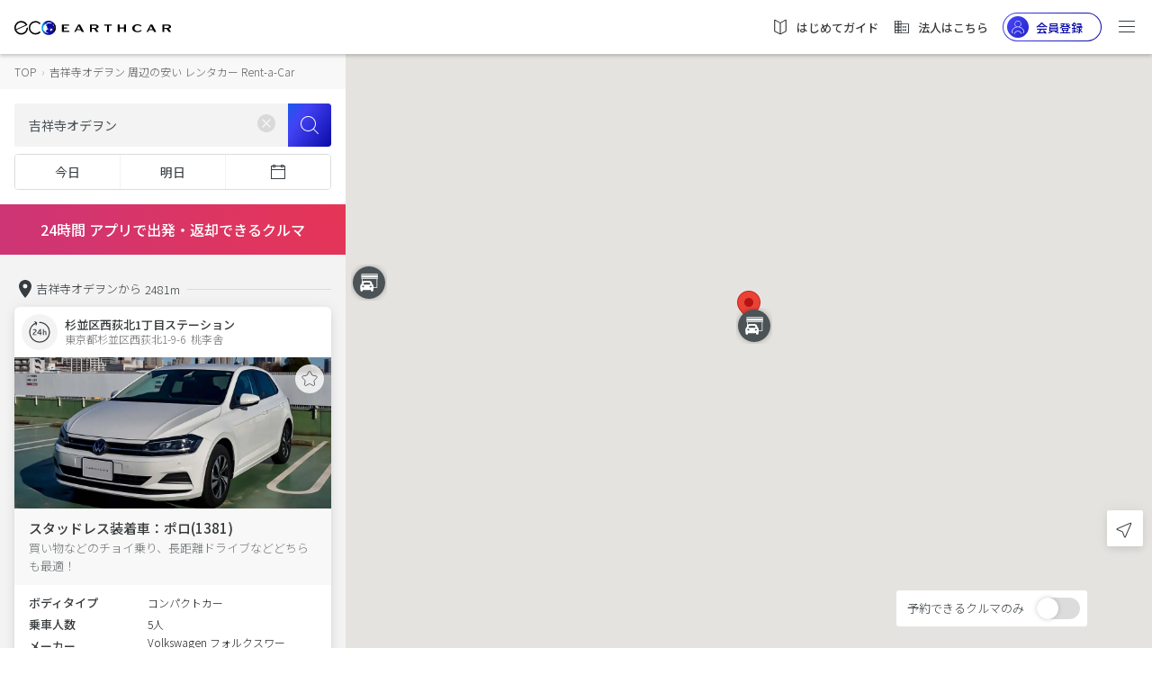

--- FILE ---
content_type: text/html;charset=UTF-8
request_url: https://carshare.earth-car.com/rental-car/vehicle-search/35.7028245-139.5811229-15/%E5%90%89%E7%A5%A5%E5%AF%BA%E3%82%AA%E3%83%87%E3%83%B2%E3%83%B3
body_size: 2268
content:
<!doctype html>
<html lang="ja">

<head>
  <!--  --><link rel="canonical" href="https://carshare.earth-car.com/rental-car/vehicle-search/35.7028245-139.5811229-15/%E5%90%89%E7%A5%A5%E5%AF%BA%E3%82%AA%E3%83%87%E3%83%B2%E3%83%B3" /><!--  -->

  <meta charset="utf-8">
  <title>吉祥寺オデヲン 周辺の安いレンタカー【24時間乗っても7150円】格安レンタカー｜EARTHCAR</title>
  <!--  --><base href="https://carshare.earth-car.com/"><!--  -->
  <!-- ↓Don't change base TAG -->
  

  <meta http-equiv="Content-Language" content="ja" />
  <meta name="viewport" content="width=device-width, initial-scale=1.0, minimum-scale=1.0, maximum-scale=1.0, user-scalable=no" />
  <meta name="msapplication-TileColor" content="#ffffff" />
  <meta name="msapplication-TileImage" content="/assets/images/fav-icons/ms-icon-144x144.png" />
  <meta name="theme-color" content="#ffffff" />
  <meta name="description" content="吉祥寺オデヲン 周辺の安い・おすすめレンタカーまとめ。24時間出発・返却できるクルマ、当日もOKな24時間営業のレンタカー店舗、安くて格安の吉祥寺オデヲン近くのレンタカーが一目でわかる！いますぐ吉祥寺オデヲン近くのクルマをレンタル！｜EARTHCAR" />
  <meta name="keywords" content="吉祥寺オデヲン,レンタカー,安い,24時間,格安" />
  <meta property="fb:app_id" content="781510798874068" />
  <meta property="og:site_name" content="吉祥寺オデヲン 周辺の安いレンタカー【24時間乗っても7150円】格安レンタカー｜EARTHCAR" />
  <meta property="og:type" content="website" />
  <meta property="og:url" content="https://carshare.earth-car.com" />
  <meta property="og:title" content="吉祥寺オデヲン 周辺の安いレンタカー【24時間乗っても7150円】格安レンタカー｜EARTHCAR" />
  <meta property="og:description" content="吉祥寺オデヲン 周辺の安い・おすすめレンタカーまとめ。24時間出発・返却できるクルマ、当日もOKな24時間営業のレンタカー店舗、安くて格安の吉祥寺オデヲン近くのレンタカーが一目でわかる！いますぐ吉祥寺オデヲン近くのクルマをレンタル！｜EARTHCAR" />
  <meta property="og:image" content="https://media.carshare.earth-car.com/wp-content/themes/media.carshare.earth-car.com/assets/css/top/images/earthcar_ogp.jpg" />
  <meta name="twitter:card" content="summary_large_image" />
  <meta name="twitter:site" content="@EARTHCAR" />
  <meta name="twitter:creator" content="@EARTHCAR" />
  <meta name="twitter:url" content="https://carshare.earth-car.com" />
  <meta name="twitter:title" content="吉祥寺オデヲン 周辺の安いレンタカー【24時間乗っても7150円】格安レンタカー｜EARTHCAR" />
  <meta name="twitter:description" content="吉祥寺オデヲン 周辺の安い・おすすめレンタカーまとめ。24時間出発・返却できるクルマ、当日もOKな24時間営業のレンタカー店舗、安くて格安の吉祥寺オデヲン近くのレンタカーが一目でわかる！いますぐ吉祥寺オデヲン近くのクルマをレンタル！｜EARTHCAR" />
  <meta name="twitter:image:src" content="https://media.carshare.earth-car.com/wp-content/themes/media.carshare.earth-car.com/assets/css/top/images/earthcar_ogp.jpg" />

  <link rel="apple-touch-icon" href="/assets/images/fav-icons/apple-touch-icon.png" />
  <link rel="icon" type="image/png" sizes="512x512"  href="/assets/images/fav-icons/android-chrome-512x512.png" />
  <link rel="icon" type="image/png" sizes="192x192"  href="/assets/images/fav-icons/android-chrome-192x192.png" />
  <link rel="icon" type="image/png" sizes="32x32" href="/assets/images/fav-icons/favicon-32x32.png" />
  <link rel="icon" type="image/png" sizes="16x16" href="/assets/images/fav-icons/favicon-16x16.png" />
  <link rel="icon" type="image/x-icon" href="/assets/images/fav-icons/favicon.ico" />
  <link rel="preload" href="assets/images/v2/logos/earthcar-logo.svg" as="image">
  <link rel="preload" href="/assets/images/webp/v2/top/sp-main.webp" as="image">
  <link rel="preload" href="/assets/images/webp/v2/top/pc-main.webp" as="image">
  
  <link href="https://fonts.googleapis.com/css?family=Noto+Sans+JP:300,400,500,700&amp;subset=japanese" rel="stylesheet">
  <script type="text/javascript" src="https://connect.facebook.net/ja_JP/sdk.js"></script>
  <script type="text/javascript" src="https://d.line-scdn.net/r/web/social-plugin/js/thirdparty/loader.min.js"></script>
  <script type="text/javascript" src="https://appleid.cdn-apple.com/appleauth/static/jsapi/appleid/1/en_US/appleid.auth.js"></script>
  <!-- Global site tag (gtag.js) - Google Ads: 738339230 -->
  <script async src="https://www.googletagmanager.com/gtag/js?id=AW-738339230"></script>
  <script id="script-global-site-tag">
    window.dataLayer = window.dataLayer || [];
    function gtag(){dataLayer.push(arguments);}
    gtag('js', new Date());
    gtag('config', 'AW-738339230');
  </script>
  <!-- Global A8 Affiliate Tag -->
  <span id="a8sales" style="display: none;"></span>
  <script src="//statics.a8.net/a8sales/a8sales.js"></script>
  <!--Global afb Affiliate Tag-->
  <script>
    if (!window.dtlpcvLpConf) {
      window.dtlpcvLpConf = [];
    }
    window.dtlpcvLpConf.push({
      siteId: "6561983816007680"
    });
  </script>
  <script src="https://dep.tc/public/js/lpcv.js?cid=6561983816007680&pid=4649681973936128" async></script>


  <style>
    body {
      font-family: 'Noto Sans JP', sans-serif;
      font-weight: normal;
      font-style: normal;
      font-stretch: normal;
      line-height: normal;
      letter-spacing: normal;
    }

    .overlay-loading {
        left: 0;
        top: 0;
        width: 100%;
        height: 100%;
        position: fixed;
        background: #fff;
        z-index: 1000;
    }

    .overlay-loading.opacity {
      opacity: 0.5
    }

    .overlay__inner {
        left: 0;
        top: 0;
        width: 100%;
        height: 100%;
        position: absolute;
    }

    .overlay__content {
        left: 50%;
        position: absolute;
        top: 50%;
        transform: translate(-50%, -50%);
    }

    .pre-spinner {
        width: 75px;
        height: 75px;
        display: inline-block;
        border-width: 2px;
        border-color: #359eeb;
        border-top-color: #fff;
        animation: spin 1s infinite linear;
        border-radius: 100%;
        border-style: solid;
    }

    @keyframes spin {
      100% {
        transform: rotate(360deg);
      }
    }
  </style>
</head>

<body>

  <div id="pre-loading" class="overlay-loading">
    <div class="overlay__inner">
        <div class="overlay__content"><span class="pre-spinner"></span></div>
    </div>
  </div>

  <!-- <ui-view>Loading...</ui-view> -->
  <app-root></app-root>
  <!--IM (IntimateMerger) Affiliate Tag for user registration-->
  <script type="text/javascript">
    (function(w,d,s){
    var f=d.getElementsByTagName(s)[0],j=d.createElement(s);
    j.async=true;j.src='https://dmp.im-apps.net/js/1009458/0001/itm.js';
    f.parentNode.insertBefore(j, f);
    })(window,document,'script');
  </script>
  <script id="gsi" src="https://accounts.google.com/gsi/client" async defer></script>
<script type="text/javascript" src="inline.7298bbfe7e22d79ae4d9.bundle.js"></script><script type="text/javascript" src="scripts.7298bbfe7e22d79ae4d9.bundle.js"></script><script type="text/javascript" src="styles.7298bbfe7e22d79ae4d9.bundle.js"></script><script type="text/javascript" src="vendor.7298bbfe7e22d79ae4d9.bundle.js"></script><script type="text/javascript" src="main.7298bbfe7e22d79ae4d9.bundle.js"></script></body>

</html>


--- FILE ---
content_type: application/x-javascript
request_url: https://carshare.earth-car.com/inline.7298bbfe7e22d79ae4d9.bundle.js
body_size: 636
content:
!function(e){var r=window.webpackJsonp;window.webpackJsonp=function(n,u,c){for(var i,a,f,l=0,s=[];l<n.length;l++)a=n[l],t[a]&&s.push(t[a][0]),t[a]=0;for(i in u)Object.prototype.hasOwnProperty.call(u,i)&&(e[i]=u[i]);for(r&&r(n,u,c);s.length;)s.shift()();if(c)for(l=0;l<c.length;l++)f=o(o.s=c[l]);return f};var n={},t={36:0};function o(r){if(n[r])return n[r].exports;var t=n[r]={i:r,l:!1,exports:{}};return e[r].call(t.exports,t,t.exports,o),t.l=!0,t.exports}o.e=function(e){if(0===t[e])return Promise.resolve();if(t[e])return t[e][2];var r=document.getElementsByTagName("head")[0],n=document.createElement("script");n.type="text/javascript",n.charset="utf-8",n.async=!0,n.timeout=12e4,o.nc&&n.setAttribute("nonce",o.nc),n.src=o.p+""+e+".7298bbfe7e22d79ae4d9.chunk.js";var u=setTimeout(c,12e4);function c(){n.onerror=n.onload=null,clearTimeout(u);var r=t[e];0!==r&&(r&&r[1](new Error("Loading chunk "+e+" failed.")),t[e]=void 0)}n.onerror=n.onload=c;var i=new Promise(function(r,n){t[e]=[r,n]});return t[e][2]=i,r.appendChild(n),i},o.m=e,o.c=n,o.i=function(e){return e},o.d=function(e,r,n){o.o(e,r)||Object.defineProperty(e,r,{configurable:!1,enumerable:!0,get:n})},o.n=function(e){var r=e&&e.__esModule?function(){return e.default}:function(){return e};return o.d(r,"a",r),r},o.o=function(e,r){return Object.prototype.hasOwnProperty.call(e,r)},o.p="",o.oe=function(e){throw console.error(e),e}}([]);